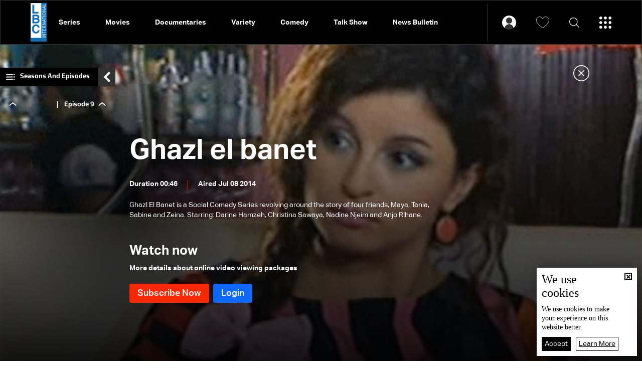

--- FILE ---
content_type: text/html; charset=utf-8
request_url: https://www.lbcgroup.tv/watch/17485/episode-9/en
body_size: 24398
content:
<!DOCTYPE html>

<html xmlns="http://www.w3.org/1999/xhtml" lang="en">
<head><meta charset="utf-8" /><meta http-equiv="Content-Type" content="text/html; charset=utf-8" /><title>
	Episode 9 - Ghazl el banet, Series
</title><meta name="description" content="Programs Ghazl el banet Ghazl El Banet is a Social Comedy Series revolving around the story of four friends, Maya, Tania, Sabine and Zeina. Starring: Darine Hamzeh, Christina Sawaya, Nadine Njeim and Anjo Rihane." /><meta name="keywords" content="programs ghazl el banet social comedy series revolving around story of four friends,  maya,  tania,  sabine zeina  starring  darine hamzeh,  christina sawaya,  nadine njeim anjo rihane " /><meta name="apple-mobile-web-app-capable" content="yes" /><meta name="apple-mobile-web-app-status-bar-style" content="black" /><meta name="format-detection" content="telephone=yes" /><meta name="viewport" content="width=device-width, initial-scale=1" /><meta name="robots" content="max-image-preview:large" /><meta property="fb:pages" content="125165427541688" />
<script type="application/ld+json">{"@context": "https://schema.org",
                            "@type": "VideoObject",
                            "name": "Episode 9",
                            "description": "Ghazl El Banet is a Social Comedy Series revolving around the story of four friends, Maya, Tania,...", 
                            "thumbnailUrl":["https://www.lbcgroup.tv/uploadImages/programsimages/PRGEB-17485-635404179925588968.jpg"],
                            "uploadDate": "2014-07-08T11:40:00+00:00",
                            "embedUrl": "https://embed.kwikmotion.com/embed/akPwQ8YaqIk9hVviLKnI1Q","publisher":
                              {
                                "name": "LBCI Lebanon",
                                "url": "https://www.lbcgroup.tv"
                              },"isAccessibleForFree": "false","mainEntityOfPage": "https://www.lbcgroup.tv/watch/17485/episode-9/en"}                              
                            </script> <script type="application/ld+json">
                                    {
                                  "@context": "https://schema.org",
                                  "@type": "Organization",
                                  "url": "https://www.lbcgroup.tv",
                                  "logo": "https://www.lbcgroup.tv/images/LBCI-Logo02.png"
                               }                              
                            </script><meta id="ctl00_fbImageNearPostPlaceInMeta_fbTitle" property="og:title" content="Episode 9 | Ghazl el banet, Series"></meta>
<meta id="ctl00_fbImageNearPostPlaceInMeta_fbDescription" property="og:description" content="Ghazl El Banet is a Social Comedy Series revolving around the story of four friends, Maya, Tania,..."></meta>
<meta property="og:image" content="https://www.lbcgroup.tv/uploadImages/ProgramsImages/PRGEB-17485-635404179925588968.jpg"/>
<meta id="ctl00_fbImageNearPostPlaceInMeta_imageAlt" property="og:image:alt" content="Episode 9 | Ghazl el banet, Series"></meta>
<meta property="og:site_name" content="LBCIV7">

<meta property="og:url" content="https://www.lbcgroup.tv/watch/17485/episode-9/en"/>
<meta property="og:type" content="Episode"/>

<meta property="fb:admins" content="730748664,100002441549169"/>
<meta property="fb:app_id" content="495608663938080" />
<meta property="fb:pages" content="119723014742773" />

<meta id="ctl00_fbImageNearPostPlaceInMeta_gplusTitle" itemprop="name" content="Episode 9 | Ghazl el banet, Series"></meta>
<meta id="ctl00_fbImageNearPostPlaceInMeta_gplusDescription" itemprop="description" content="Ghazl El Banet is a Social Comedy Series revolving around the story of four friends, Maya, Tania,..."></meta>
<meta itemprop="image" content="https://www.lbcgroup.tv/uploadImages/ProgramsImages/PRGEB-17485-635404179925588968.jpg" />

<script>
    var varMetanearappid;
    varMetanearappid = '495608663938080'; 
</script>

 
<meta name="twitter:card" content="summary_large_image">
<meta name="twitter:site" content="@lbcgroup">
<meta name="twitter:creator" content="@lbcgroup">
<meta name="twitter:title" content="Episode 9">
<meta name="twitter:description" content="Ghazl El Banet is a Social Comedy Series revolving around the story of four friends, Maya, Tania, Sabine and Zeina. Starring: Darine Hamzeh, Christina Sawaya, Nadine Njeim and Anjo Rihane.">
<meta name="twitter:image:src" content="https://www.lbcgroup.tv/uploadImages/ProgramsImages/PRGEB-17485-635404179925588968.jpg">
<meta name="twitter:image" content="https://www.lbcgroup.tv/uploadImages/ProgramsImages/PRGEB-17485-635404179925588968.jpg">

<!-- Global site tag (gtag.js) - Google Analytics -->




<!-- Google tag (gtag.js) -->
<script async src="https://www.googletagmanager.com/gtag/js?id=UA-25907912-1"></script>
<script>
    window.dataLayer = window.dataLayer || [];
    function gtag() { dataLayer.push(arguments); }
    gtag('js', new Date());

    gtag('config', 'UA-25907912-1');
</script>




<!-- Facebook Pixel Code -->

<!-- End Facebook Pixel Code -->
<link id="Mainstylecss" href="https://www.lbcgroup.tv/TheWall/style/CommonStyle/v1.0/v1.0-IpadSize768/MainStyle.min.css?302" rel="stylesheet" type="text/css" />
<link id="boostrapcss" href="https://www.lbcgroup.tv/TheWall/style/Bootstrap/v4.1.1/v4.1.1-OriginalSize/en/bootstrap.min.css?302" type="text/css" rel="stylesheet" />
<link id="stylecss" href="https://www.lbcgroup.tv/style/Style.min.css?302" rel="stylesheet" type="text/css" />
<link id="mastercss" href="https://www.lbcgroup.tv/style/en/Master.min.css?302" rel="stylesheet" type="text/css" />
<link href="https://www.lbcgroup.tv/TheWall/style/en/StaticStyle/v1.0/StaticStyle.min.css?302" rel="stylesheet" type="text/css" />
<link href="https://www.lbcgroup.tv/TheWall/style/ionicons/v4.1.2/ionicons.min.css?302" type="text/css" rel="stylesheet" />
<link id="stylecss" href="https://www.lbcgroup.tv/style/en/SharkTank.css?302" rel="stylesheet" type="text/css" />

<link rel="shortcut icon" href="/Favicon.ico" />


<script async='async' src='https://www.googletagservices.com/tag/js/gpt.js'></script>
<script>
var googletag = googletag || {};
googletag.cmd = googletag.cmd || [];
</script>




<link href='https://www.lbcgroup.tv/TheWall/Helpers/TempusDominus/v5.1.2/Style/DateTimePicker.min.css?302' type='text/css' rel='stylesheet' /><link href='https://www.lbcgroup.tv/TheWall/style/Swiper/v4.3.3/swiper.min.css?v=' rel='stylesheet' type='text/css' /><link href='https://www.lbcgroup.tv/TheWall/style/mCustomScrollbar/v2.1/CustomScrollbarOld.min.css?v=302' rel='stylesheet' type='text/css' /><script type='text/javascript'>
(function(w,d,s,l,i){w[l]=w[l]||[];w[l].push({'gtm.start':
new Date().getTime(),event:'gtm.js'});var f=d.getElementsByTagName(s)[0],
j=d.createElement(s),dl=l!='dataLayer'?'&l='+l:'';j.async=true;j.src=
'https://www.googletagmanager.com/gtm.js?id='+i+dl;f.parentNode.insertBefore(j,f);
})(window,document,'script','dataLayer','GTM-T8HDVFB');

</script><link href='https://www.lbcgroup.tv/uploadImages/GlobalScriptsAndCssFiles/en/GSC-F-8-638769540002765454.css?302' rel='stylesheet' type='text/css' />    <script type="application/ld+json">
    {
      "@context" : "https://schema.org",
      "@type" : "WebSite",
      "name" : "LBCI",
      "url" : "https://www.lbcgroup.tv/"
    }
  </script><script async src="//get.optad360.io/sf/d8ccc5d5-a57d-4a7a-865c-1cee4ddda857/plugin.min.js"></script><style type="text/css">body{ background-color: #FFFFFF; }</style><link rel="canonical" href="https://www.lbcgroup.tv/watch/17485/episode-9/en" /></head>

<body id="ctl00_WBody" class="MyMainBody BodyRemoveScroll" dir="ltr">
<form method="post" action="./en" id="aspnetForm">
<div class="aspNetHidden">
<input type="hidden" name="__EVENTTARGET" id="__EVENTTARGET" value="" />
<input type="hidden" name="__EVENTARGUMENT" id="__EVENTARGUMENT" value="" />
<input type="hidden" name="__VIEWSTATE" id="__VIEWSTATE" value="/[base64]/[base64]/[base64]/[base64]/[base64]/////[base64]/dj0zMDInPjwvc2NyaXB0PjxzY3JpcHQgdHlwZT0ndGV4dC9qYXZhc2NyaXB0JyBzcmM9J2h0dHBzOi8vd3d3LmxiY2dyb3VwLnR2L1RoZVdhbGwvSGVscGVycy9UZW1wdXNEb21pbnVzL3Y1LjEuMi9Kcy9EYXRlVGltZVBpY2tlci5taW4uanM/[base64]" />
</div>

<script type="text/javascript">
//<![CDATA[
var theForm = document.forms['aspnetForm'];
if (!theForm) {
    theForm = document.aspnetForm;
}
function __doPostBack(eventTarget, eventArgument) {
    if (!theForm.onsubmit || (theForm.onsubmit() != false)) {
        theForm.__EVENTTARGET.value = eventTarget;
        theForm.__EVENTARGUMENT.value = eventArgument;
        theForm.submit();
    }
}
//]]>
</script>


<script src="/WebResource.axd?d=Vx-qtyOKILUzJRsxmdtumx2NMwJ6wPsgKRopyQFhNHf9d_m-JcKeiuFW9Pd55L_kLLpaZ46-0bQLZlosxY6JJx8ikr-VoHYnMq7rUinOWwc1&amp;t=638628207619783110" type="text/javascript"></script>


<script src="/ScriptResource.axd?d=bEbvDCMOieTg1tfOSlhbDt2Zbi4ZjIlwas2bBo7vqRmpTKqdlR-HJ5nXJZo4GiwEF9tiQDF4Z6wSGzNwQ0IUmndxvKv9S5KWLGZZhov8f-ECUBfon-VE09Jgf1Gq19yLBrQZ7VeJut0mAMo-l-N8Edu9YdPAr5PfCPFfgEcNHAI1&amp;t=2a9d95e3" type="text/javascript"></script>
<script src="/ScriptResource.axd?d=YJiGZE5KQJ6M-sd4dS0Q3BDXCamLuH6cqHL6sg4RJgoUk-JW6V-A3HqG-kU69S1731F93MKidHAevIr7UEaRB6r0hzG3hFfclR4V7v0PwmEXSZLjDRfz43L02eAw7njgteHbCAGT0A2jSognwoG80mC5ZYzEvk9eUzAW0CsanU82CxpQUUVTdn72Rc1MpsGj0&amp;t=2a9d95e3" type="text/javascript"></script>
<script src="../../../webservices/Service.asmx/js" type="text/javascript"></script>




<input name="ctl00$DarkMode" type="checkbox" id="DarkMode" class="dark-mode-checkbox hideMe" checked="checked" />
<input name="ctl00$ThemeModeForced" type="hidden" id="ctl00_ThemeModeForced" class="dark-mode-forced" value="1" />
<script>
const checkbox = document.querySelector('.dark-mode-checkbox');
const themeModeForced = document.querySelector('.dark-mode-forced');
    const theme = localStorage.getItem('theme');

if (themeModeForced.value === "0") {
if (theme && theme === "light") {
checkbox.checked = false;
} else {
checkbox.checked = true;
}
}

checkbox.addEventListener('change', (event) => {
if (event.currentTarget.checked) {
localStorage.setItem("theme", "dark");
} else {
localStorage.setItem("theme", "light");
}
});
</script>
<div id="ctl00_AllContent" class="body-container">
<script type="text/javascript">
var sAppPath = "/";
var sPicPath = "https://www.lbcgroup.tv/uploadImages/";
var LanguageID = "2";
var fbLanguage = "en_US";
var sImageLangPath = "en";
var LanguageDirection = "left";
var LanguageDirectionInv = "right";
var IsArabic = "left";
var fbAppID = "495608663938080";
var fbScrt = "170741d256751cbeb41092179da949a9";
var captchKey = "6LeJLuIhAAAAAN4kXU2m7Rp5Zz9lQlFUld2eQzze";
var sWebsiteDname = "https://www.lbcgroup.tv";
var thewallJsURL = "https://www.lbcgroup.tv/TheWall";
var jsVersion = "302";
</script>
<iframe src="https://www.googletagmanager.com/ns.html?id=GTM-T8HDVFB"
height="0" width="0" style="display:none;visibility:hidden"></iframe>
<script src="https://www.lbcgroup.tv/TheWall/js/JqueryMain/v2.2.3/jquery-2.2.3.min.js?v=302" type="text/javascript"></script>
<script src="https://www.lbcgroup.tv/TheWall/js/JqueryMain/v2.2.3/jquery-migrate-1.3.0.min.js?v=302" type="text/javascript"></script>
<input type="hidden" class="HiddenHandlerURL" value="/Handler/Sharrre.ashx" />
<input type="hidden" class="sAppPath" value="/" />
<input type="hidden" value="https://www.lbcgroup.tv/watch/17485/episode-9/en" class="HiddenPageURL" />


<input type="hidden" value="1" class="AutoLoadMoreOnMobile" />
<input type="hidden" value="1" class="AutoLoadMoreOnTable" />
<input type="hidden" value="3" class="HiddenAutoLoadMoreTimes" />

<input type="hidden" value="@LbciLebanon" class="HiddenTwitterSite" />

<script type="text/javascript">
//<![CDATA[
Sys.WebForms.PageRequestManager._initialize('ctl00$ScriptManager1', 'aspnetForm', [], [], [], 90, 'ctl00');
//]]>
</script>


<div class="NormalDivContainer u-opacity1 u-relative">
<div class="ToastStyle toastStyleWithTheme Grad-007E6F-000000" onclick="CloseToast();">

<div style="height: 25px;"></div>
<div class="ToastContent">
</div>
<div style="height: 25px;"></div>
</div>
<div class="MenuOpenedOverlayScreen u-hide"></div>
<div id="ctl00_MainMenu" class="u-relative TheMainMEnu">
<header id="ctl00_VOD_MasterMenu_HeaderContainerVod" class="row m-0 header-container-vod">
    


    <div id="ctl00_VOD_MasterMenu_HeaderContainerVodBottom" class="header-container-vod-bottom AnimateMeFast menu-vod-container d-xl-show d-lg-hide d-md-hide d-sm-hide d-xs-hide header-bottom-container-vod-fixed ">
        <div class="header-body-vod-bottom MyMainDiv1920 d-flex align-items-center">
            <div class="flex-grow-1 d-flex align-items-center header-nav-item-vod-bottom-container">
                <a href='/shows/en' class="header-container-vod-bottom-logo u-hover80 mr-4">
                    <img src='https://www.lbcgroup.tv/images/LBCI-Logo02.png' alt="lbci" class="logo-lbci-vod-width" />
                </a>
                
                        <div class='header-nav-item-vod-bottom text-title-8 main_cat main_cat0'>
                            <a href='/shows/2/series/en' class="item-footer-link d-inline-block">
                                Series</a>
                        </div>
                    
                        <div class='header-nav-item-vod-bottom text-title-8 main_cat main_cat1'>
                            <a href='/shows/53/movies/en' class="item-footer-link d-inline-block">
                                Movies</a>
                        </div>
                    
                        <div class='header-nav-item-vod-bottom text-title-8 main_cat main_cat2'>
                            <a href='/shows/59/documentaries/en' class="item-footer-link d-inline-block">
                                Documentaries</a>
                        </div>
                    
                        <div class='header-nav-item-vod-bottom text-title-8 main_cat main_cat3'>
                            <a href='/shows/7/variety/en' class="item-footer-link d-inline-block">
                                Variety</a>
                        </div>
                    
                        <div class='header-nav-item-vod-bottom text-title-8 main_cat main_cat4'>
                            <a href='/shows/5/comedy/en' class="item-footer-link d-inline-block">
                                Comedy</a>
                        </div>
                    
                        <div class='header-nav-item-vod-bottom text-title-8 main_cat main_cat5'>
                            <a href='/shows/4/talk-show/en' class="item-footer-link d-inline-block">
                                Talk Show</a>
                        </div>
                    
                        <div class='header-nav-item-vod-bottom text-title-8 main_cat main_cat6'>
                            <a href='/news-bulletin/40/news-bulletin/en' class="item-footer-link d-inline-block">
                                News Bulletin</a>
                        </div>
                    
                <div class="header-nav-item-vod-bottom header-vod-loadmore-container c-pointer position-relative">
                    <i class="icon ion-md-add header-plus-vod-bottom"></i>
                    <div class="header-submenu-spacing"></div>
                    <div class="header-submenu-vod-container">
                        <div class="row m-0">
                            
                                    <a href='/shows/2/series/en' class='col-xs-3 col-3 header-submenu-vod-item text-title-8 AnimateMe more_cat more_cat0'>Series</a>
                                
                                    <a href='/shows/53/movies/en' class='col-xs-3 col-3 header-submenu-vod-item text-title-8 AnimateMe more_cat more_cat1'>Movies</a>
                                
                                    <a href='/shows/59/documentaries/en' class='col-xs-3 col-3 header-submenu-vod-item text-title-8 AnimateMe more_cat more_cat2'>Documentaries</a>
                                
                                    <a href='/shows/7/variety/en' class='col-xs-3 col-3 header-submenu-vod-item text-title-8 AnimateMe more_cat more_cat3'>Variety</a>
                                
                                    <a href='/shows/5/comedy/en' class='col-xs-3 col-3 header-submenu-vod-item text-title-8 AnimateMe more_cat more_cat4'>Comedy</a>
                                
                                    <a href='/shows/4/talk-show/en' class='col-xs-3 col-3 header-submenu-vod-item text-title-8 AnimateMe more_cat more_cat5'>Talk Show</a>
                                
                                    <a href='/news-bulletin/40/news-bulletin/en' class='col-xs-3 col-3 header-submenu-vod-item text-title-8 AnimateMe more_cat more_cat6'>News Bulletin</a>
                                
                        </div>
                    </div>
                </div>
            </div>
            <div class="header-item-vod-header-vodbottom-icon-container">
                <div id="ctl00_VOD_MasterMenu_headericonloggedin" class="header-item-vod-icon-bottom-loggedIn position-relative" onclick="$(&#39;.btn_login&#39;).trigger(&#39;click&#39;);">
                    <img src='https://www.lbcgroup.tv/images/Header/username_icon.svg' class="header-item-vod-icon-bottom c-pointer" alt="menu" width="28" />
                    <div class="header-submenu-spacing"></div>
                    
                </div>


                <a href='/favorites/en' class="header-item-vod-icon-bottom c-pointer">
                    <img src='https://www.lbcgroup.tv/images/Header/like_icon.svg' alt="menu" width="26" />
                </a>
                <img src='https://www.lbcgroup.tv/images/Header/search_icon.svg' class="header-item-vod-icon-bottom searchautocomplete_opener c-pointer" alt="menu" width="20" />
                <img src='https://www.lbcgroup.tv/images/Header/burgermenuicon.svg' class="header-item-vod-icon-bottom c-pointer burger-menu-btn-vod burger-menu-btn-vod-icon" alt="menu" width="24" />
            </div>
        </div>
    </div>

</header>



<nav class="row m-0 actionbar-container menu-vod-container d-xl-hide">
    <div class="d-flex justify-content-evenly align-items-center w-100">
        <div class="actionbar-nav-item">
            <div class="actionbar-nav-item text-title-7 c-pointer">
                <a href='/' class="d-inline-block align-middle">
                    <img src="https://www.lbcgroup.tv/images/Header/home_icon.svg" alt="home" class="actionbar-nav-item-icon m-auto" width="17" />
                    Home
                </a>
            </div>
        </div>
        
        <div class="actionbar-pipe"></div>
        <div class="actionbar-nav-item text-title-7">
            <a href="/news/en">
                <img src="https://www.lbcgroup.tv/images/Header/globe_icon.svg" alt="News" class="actionbar-nav-item-icon" width="17" />
                News
            </a>
        </div>
        <div class="actionbar-pipe"></div>
        <div class="actionbar-nav-item text-title-7 header-nav-item-live">
            <div class="actionbar-nav-item-disk"></div>
            <img src="https://www.lbcgroup.tv/images/Header/liveicon.svg" alt="Shows" class="actionbar-nav-item-icon push-up" width="13" />
            <div class="position-relative">Live</div>
            

<div class="header-submenu-spacing"></div>
<div class="header-nav-item-live-container ">

    <div class="d-flex flex-column">
        <div class="audio-container d-flex align-items-center">
            <div class="d-inline-block align-middle live-content-title">
                <a href="/live-watch/LBCI/video/en" id="ctl00_VOD_MasterMenu_LiveActiveChannels1_lnkVideo" class="u-hover80">
                    Video
                </a>
            </div>
            
                    <a href="/live-watch/LBCI/video/en" id="ctl00_VOD_MasterMenu_LiveActiveChannels1_rptVideo_ctl00_videoChannel" class="audio-items d-inline-block align-middle u-hover80 mr-2 p-0">
                        <img src='https://www.lbcgroup.tv/uploadImages/ProgramsImages/Channels-L-1-638617466395795752.png' alt='LBCI' />
                    </a>
                
                    <a href="/live-watch/LB2/video/en" id="ctl00_VOD_MasterMenu_LiveActiveChannels1_rptVideo_ctl01_videoChannel" class="audio-items d-inline-block align-middle u-hover80 mr-2 p-0">
                        <img src='https://www.lbcgroup.tv/uploadImages/ProgramsImages/Channels-L-9-636096172520776182.png' alt='LB2' />
                    </a>
                
        </div>

        <div class="audio-seperator"></div>

        <div class="video-container d-flex align-items-center">
            <div class="d-inline-block align-middle live-content-title">
                <a href="/live-watch/LBCI/audio/en" id="ctl00_VOD_MasterMenu_LiveActiveChannels1_lnkAudio" class="u-hover80">
                    Audio
                </a>
            </div>
            
                    <a href="/live-watch/LBCI/audio/en" id="ctl00_VOD_MasterMenu_LiveActiveChannels1_rptAudio_ctl00_audioChannel" class="video-items d-inline-block align-middle u-hover80 mr-2 p-0">
                        <img src='https://www.lbcgroup.tv/uploadImages/ProgramsImages/Channels-L-1-638617466395795752.png' alt='LBCI' />
                    </a>
                
                    <a href="/live-watch/LB2/audio/en" id="ctl00_VOD_MasterMenu_LiveActiveChannels1_rptAudio_ctl01_audioChannel" class="video-items d-inline-block align-middle u-hover80 mr-2 p-0">
                        <img src='https://www.lbcgroup.tv/uploadImages/ProgramsImages/Channels-L-9-636096172520776182.png' alt='LB2' />
                    </a>
                
        </div>
    </div>
</div>

        </div>
        <div class="actionbar-pipe"></div>
        <div class="actionbar-nav-item notification-bottom text-title-7 position-relative">
            <a href='/favorites/en' class="actionbar-nav-item-icon c-pointer">
                <img src="https://www.lbcgroup.tv/images/Header/like_icon.svg" alt="Shows" class="ShowNotifications" />
            </a>
            Favorites
        </div>
        <div class="actionbar-pipe"></div>
        <div class="actionbar-nav-item text-title-7 c-pointer" onclick="$('.burger-menu-btn-vod').click();">
            <img src="https://www.lbcgroup.tv/images/Header/burgermenuicon.svg" alt="Shows" class="actionbar-nav-item-icon burger-menu-btn-vod-icon" width="22" />
        </div>
    </div>
</nav>


<div class="burger-menu-vod-container">
    <div class="burger-menu-account d-flex align-items-center">
        <div id="ctl00_VOD_MasterMenu_NoLoggedIn" class="d-flex align-items-center">
            <div class="menu-user">
                <img src='https://www.lbcgroup.tv/images/User.svg' alt='Login' />
            </div>

            <div class="text-title-3">
                <input type="submit" name="ctl00$VOD_MasterMenu$mastermenu_login" value="Login" id="ctl00_VOD_MasterMenu_mastermenu_login" class="btn_menu_login btn_login item-footer-link d-inline-block" />
                
            </div>
            <div class="menu-sep"></div>
            <div class="text-title-3">
                <input type="submit" name="ctl00$VOD_MasterMenu$mastermenu_register" value="Create Account" id="ctl00_VOD_MasterMenu_mastermenu_register" class="btn_menu_login item-footer-link d-inline-block" />
                
            </div>
        </div>

        
    </div>
    <input type="button" name="ctl00$VOD_MasterMenu$btnLogout" value="Logout" onclick="javascript:__doPostBack(&#39;ctl00$VOD_MasterMenu$btnLogout&#39;,&#39;&#39;)" id="ctl00_VOD_MasterMenu_btnLogout" class="btnLogout d-none" />
    
    <div class="burger-menu-category-listing">

        <div class="burger-menu-overlay-mobile"></div>

        
        <div class="burger-menu-search">
            <div class="burger-menu-search-icon text-title-2 d-flex align-items-center searchautocomplete_opener c-pointer">
                <img src='https://www.lbcgroup.tv/images/Header/search_icon.svg' alt="search" />
                <div class="padding-l-xs-10">Search</div>
            </div>
            <div class="d-flex align-items-center h-100">
                

<div class="LanguageMainContainer u-table">

<a id="ctl00_VOD_MasterMenu_MasterLanguages_rptLanguage_ctl00_btnLAng" class="LangStyleen u-animateMe language-nav-item text-title-8 " href="javascript:__doPostBack(&#39;ctl00$VOD_MasterMenu$MasterLanguages$rptLanguage$ctl00$btnLAng&#39;,&#39;&#39;)">العربية</a>







</div>

            </div>
        </div>

        
        <div class="burger-menu-vod-cat-listing-container scroll-container padding-b-xs-50">
            
                    <a href='/shows/2/series/en' class="burger-menu-vod-cat-item text-title-8 AnimateMe">
                        Series
                    </a>
                
                    <a href='/shows/53/movies/en' class="burger-menu-vod-cat-item text-title-8 AnimateMe">
                        Movies
                    </a>
                
                    <a href='/shows/59/documentaries/en' class="burger-menu-vod-cat-item text-title-8 AnimateMe">
                        Documentaries
                    </a>
                
                    <a href='/shows/7/variety/en' class="burger-menu-vod-cat-item text-title-8 AnimateMe">
                        Variety
                    </a>
                
                    <a href='/shows/5/comedy/en' class="burger-menu-vod-cat-item text-title-8 AnimateMe">
                        Comedy
                    </a>
                
                    <a href='/shows/4/talk-show/en' class="burger-menu-vod-cat-item text-title-8 AnimateMe">
                        Talk Show
                    </a>
                
                    <a href='/news-bulletin/40/news-bulletin/en' class="burger-menu-vod-cat-item text-title-8 AnimateMe">
                        News Bulletin
                    </a>
                
        </div>

        <div class="burger-menu-footer">
            <div class="burger-menu-footer-item text-title-8 header-nav-item-live">
                <img src='https://www.lbcgroup.tv/images/Header/liveicon.svg' alt="Live" class="header-nav-item-icon" width="10">
                Live
                

<div class="header-submenu-spacing"></div>
<div class="header-nav-item-live-container bgmenu">

    <div class="d-flex flex-column">
        <div class="audio-container d-flex align-items-center">
            <div class="d-inline-block align-middle live-content-title">
                <a href="/live-watch/LBCI/video/en" id="ctl00_VOD_MasterMenu_LiveActiveChannels2_lnkVideo" class="u-hover80">
                    Video
                </a>
            </div>
            
                    <a href="/live-watch/LBCI/video/en" id="ctl00_VOD_MasterMenu_LiveActiveChannels2_rptVideo_ctl00_videoChannel" class="audio-items d-inline-block align-middle u-hover80 mr-2 p-0">
                        <img src='https://www.lbcgroup.tv/uploadImages/ProgramsImages/Channels-L-1-638617466395795752.png' alt='LBCI' />
                    </a>
                
                    <a href="/live-watch/LB2/video/en" id="ctl00_VOD_MasterMenu_LiveActiveChannels2_rptVideo_ctl01_videoChannel" class="audio-items d-inline-block align-middle u-hover80 mr-2 p-0">
                        <img src='https://www.lbcgroup.tv/uploadImages/ProgramsImages/Channels-L-9-636096172520776182.png' alt='LB2' />
                    </a>
                
        </div>

        <div class="audio-seperator"></div>

        <div class="video-container d-flex align-items-center">
            <div class="d-inline-block align-middle live-content-title">
                <a href="/live-watch/LBCI/audio/en" id="ctl00_VOD_MasterMenu_LiveActiveChannels2_lnkAudio" class="u-hover80">
                    Audio
                </a>
            </div>
            
                    <a href="/live-watch/LBCI/audio/en" id="ctl00_VOD_MasterMenu_LiveActiveChannels2_rptAudio_ctl00_audioChannel" class="video-items d-inline-block align-middle u-hover80 mr-2 p-0">
                        <img src='https://www.lbcgroup.tv/uploadImages/ProgramsImages/Channels-L-1-638617466395795752.png' alt='LBCI' />
                    </a>
                
                    <a href="/live-watch/LB2/audio/en" id="ctl00_VOD_MasterMenu_LiveActiveChannels2_rptAudio_ctl01_audioChannel" class="video-items d-inline-block align-middle u-hover80 mr-2 p-0">
                        <img src='https://www.lbcgroup.tv/uploadImages/ProgramsImages/Channels-L-9-636096172520776182.png' alt='LB2' />
                    </a>
                
        </div>
    </div>
</div>

            </div>
            <div class="burger-menu-footer-item text-title-8">
                <a href="/news/en" class="d-flex align-items-center">
                    <img src='https://www.lbcgroup.tv/images/Header/globe_icon.svg' alt="Schedule" class="header-nav-item-icon" width="20" />
                    News
                </a>
            </div>
        </div>
    </div>
</div>



<div class="vodsearchautocomplete searchautocomplete">
    <div class="MyMainDiv1230 h-100">
        <div class="d-flex flex-column h-100">
            <div class="searchautocomplete_close c-pointer">
                <img src="https://www.lbcgroup.tv/images/close-w.png" alt="LBCI" />
            </div>

            <div class="searchautocomplete_search_container">
                <i class="searchautocomplete_search_icon icon ion-ios-search"></i>
                <input name="ctl00$VOD_MasterMenu$VODSearchAutoComplete$txtSearchAutoComplete" type="text" id="ctl00_VOD_MasterMenu_VODSearchAutoComplete_txtSearchAutoComplete" class="searchautocomplete_search_input forms-text-input" autocomplete="off" placeholder="Search in the website" />

                <span class="advanced_search text-title-23">Advanced Search</span>

                <i class="searchautocomplete_arrow_icon icon ion-ios-arrow-back"></i>
                <img class="searchautocomplete_search_preloader" src="https://www.lbcgroup.tv/images/preloader.svg" alt="LBCI" />
                <input type="submit" name="ctl00$VOD_MasterMenu$VODSearchAutoComplete$btnSearch" value="" id="btnSearch" class="d-none btnSearch" />


                <div class="advanced_search_container padding-t-xs-40">
                    <div class="w-100 d-flex flex-md-row flex-column align-items-center justify-content-between">
                        <div class="custom-dropdown position-relative">
                            <select name="ctl00$VOD_MasterMenu$VODSearchAutoComplete$cmbCategory" id="ctl00_VOD_MasterMenu_VODSearchAutoComplete_cmbCategory" class="text-title-23 cmbCategory">
	<option value="0">Category</option>
	<option value="2">Series</option>
	<option value="53">Movies</option>
	<option value="59">Documentaries</option>
	<option value="7">Variety</option>
	<option value="5">Comedy</option>
	<option value="4">Talk Show</option>
	<option value="40">News Bulletin</option>

</select>
                        </div>

                        <div class="pr-2"></div>
                        <div class="custom-dropdown position-relative">
                            <select name="ctl00$VOD_MasterMenu$VODSearchAutoComplete$cmbGenre" id="ctl00_VOD_MasterMenu_VODSearchAutoComplete_cmbGenre" class="text-title-23 cmbGenre">
	<option value="0">Content Type</option>
	<option value="1">Action</option>
	<option value="17">Adventure</option>
	<option value="18">Animation</option>
	<option value="19">Anthology</option>
	<option value="9">Biography</option>
	<option value="5">Comedy</option>
	<option value="36">Cooking</option>
	<option value="10">Crime</option>
	<option value="20">Documentary</option>
	<option value="2">Drama</option>
	<option value="33">Educational</option>
	<option value="35">Entertaining</option>
	<option value="29">Epic </option>
	<option value="8">Family</option>
	<option value="3">Fantasy</option>
	<option value="32">General Knowledge</option>
	<option value="25">History</option>
	<option value="7">Horror</option>
	<option value="11">Kids</option>
	<option value="27">Movie</option>
	<option value="24">Musical</option>
	<option value="22">Mystery</option>
	<option value="30">News</option>
	<option value="12">Political</option>
	<option value="6">Romance</option>
	<option value="21">Science Fiction</option>
	<option value="34">Social</option>
	<option value="15">Sports</option>
	<option value="28">Spy </option>
	<option value="14">Suspense</option>
	<option value="31">Talk Show</option>
	<option value="23">War</option>
	<option value="26">Western</option>

</select>
                        </div>
                        <div class="pr-2"></div>
                        <div class="d-flex align-items-center date_inputs">
                            <span class="pr-2">from</span>
                            <input name="ctl00$VOD_MasterMenu$VODSearchAutoComplete$searchautocomplete_datetimepicker_from" type="text" id="searchautocomplete_datetimepicker_from" class="forms-text-input search_from datetimepicker-input" data-toggle="datetimepicker" data-target="#searchautocomplete_datetimepicker_from" />
                            <div class="mr-3 ml-3 date_sep"></div>
                            <span class="pr-2">to</span>
                            <input name="ctl00$VOD_MasterMenu$VODSearchAutoComplete$searchautocomplete_datetimepicker_to" type="text" id="searchautocomplete_datetimepicker_to" class="forms-text-input search_to datetimepicker-input" data-toggle="datetimepicker" data-target="#searchautocomplete_datetimepicker_to" />
                            <img class="ml-2" src="https://www.lbcgroup.tv/images/date_calendar.png" alt="calendar" width="24" />
                        </div>
                        <div class="pr-2"></div>
                        <div class="advanced_search_btn btn-subscribe-vod text-center text-title-6 c-pointer">
                            Search
                        </div>
                    </div>
                </div>

            </div>



            <div class="LoadArticlesResult LoadArticlesResult">
                <div class="searchautocomplete_Scroller scrollbar-macosx">
                    <div class="MyDataLoadArticles">
                        <div class="results_content dark-mode">
                        </div>
                    </div>
                    <div class="SearchAutocomplete_Blur"></div>
                </div>
            </div>
        </div>
    </div>
</div>



</div>
<div id="ctl00_DivHeightBeforeContent" class="HeightBeforeContent"></div>
<div id="ctl00_minHeightContainer" class="minHeightContainer">

<div id="divPageContainerFirstStartHere" class="VideoDetailsPageStart"><div class="row MyMainDiv1430 u-margin0">
	<div class="col-xl-12 col-lg-12 col-md-12 col-sm-12 col-12 padding-t-xl-70 padding-t-xs-20 floatL u-padding0" data-classes="padding-t-xl-70 padding-t-xs-20">
	</div>
</div>
<div class="row row-remove-from__loadmore MyMainDivFullWidth u-margin0">
	<div class="col-xl-12 col-lg-12 col-md-12 col-sm-12 col-12 floatL u-padding0">
		<div id="ctl00_MainContent_VODplayer3_DivMainControl" class="u-table video_player video_player_opened u-width100">
    

    <span id="ctl00_MainContent_VODplayer3_lblThumbnailurl" style="display: none;">/uploadImages/ProgramsImages/PRGEB-17485-635404179925588968.jpg</span>

    <input name="ctl00$MainContent$VODplayer3$HiddenPlayerWidth" type="hidden" id="ctl00_MainContent_VODplayer3_HiddenPlayerWidth" class="PlayerWidth" />
    <input name="ctl00$MainContent$VODplayer3$HiddenPlayerHeight" type="hidden" id="ctl00_MainContent_VODplayer3_HiddenPlayerHeight" class="PlayerHeight" />

    
    <div id="ctl00_MainContent_VODplayer3_VideoPlayer" class="VideoPlayer position-relative">

        <div class="VideoPlayerContainer u-relative">

            
            <div id="ctl00_MainContent_VODplayer3_SoftimpactPlayerBootstrap_SubscriptionNeeded" class="SubscriptionNeeded CoverImage" style="background-image:url(/uploadImages/ProgramsImages/PRGEB-17485-635404179925588968.jpg);">
    <img src="https://www.lbcgroup.tv/uploadImages/ProgramsImages/PRGEB-17485-635404179925588968.jpg" id="ctl00_MainContent_VODplayer3_SoftimpactPlayerBootstrap_posterImg" class="w-100 posterImg" alt="LBCI" style="display:none;" />
    <div class="subscription-needed__overlay" style="position: absolute; width: 100%; height: 100%; top: 0; left: 0; background: transparent linear-gradient(180deg, #00000000 0%, #000000 100%) 0% 0% no-repeat padding-box;">
        <div class="subscription-needed__overlay_inner"></div>
        <div class="row m-0 MyMainDiv1470 h-100">
            <div class="d-flex flex-column w-100 h-100 justify-content-center padding-r-xs-15 padding-l-xs-15 subscription-needed_inner">
                
                <div id="ctl00_MainContent_VODplayer3_SoftimpactPlayerBootstrap_episodeDetails" class="padding-b-xs-30">
                    


<div class="text-title-29 padding-b-xs-10">
    <a href='javascript:void(0);' class="slide-presentation-item-title u-hover80">
      <h1 class='u-inheritStyle'>
        Ghazl el banet
        </h1>
    </a>
</div>
<div class="d-flex flex-wrap align-items-center padding-b-xs-15">
    <div class="d-flex flex-wrap align-items-center slide-presentation-infos">
        
        
        <div id="ctl00_MainContent_VODplayer3_SoftimpactPlayerBootstrap_VOD_SlidePresentationItem_EpisodeDurationContainer" class="text-title-8 slide-presentation-item-duration pres-seperator">Duration 00:46</div>
        
        <div id="ctl00_MainContent_VODplayer3_SoftimpactPlayerBootstrap_VOD_SlidePresentationItem_EpisodeDateTimeContainer" class="text-title-8 slide-presentation-item-date pres-seperator">Aired Jul 08 2014</div>
        
        <a href="javascript:void(0);" id="ctl00_MainContent_VODplayer3_SoftimpactPlayerBootstrap_VOD_SlidePresentationItem_PreviousEpisodes" class="slide-presentation-item-previous pres-seperator d-flex align-items-center u-hover80">
            <div class="text-title-8 ">Previous Episodes</div>
            <div class="icon ion-md-arrow-dropleft padding-l-xs-10"></div>
        </a>
        
    </div>

</div>
<div class="text-title-3 padding-b-xs-15">
    <div class="slide-presentation-item-desc ">
        Ghazl El Banet is a Social Comedy Series revolving around the story of four friends, Maya, Tania, Sabine and Zeina. Starring: Darine Hamzeh, Christina Sawaya, Nadine Njeim and Anjo Rihane.
    </div>
</div>



                </div>

                <div class="text-title-17 color__light-color-white padding-b-xs-5 SubscriptionNeededTitle">
                    Watch now
                </div>
                <div class="text-title-10 color__light-color-white padding-b-sm-20 padding-b-xs-10 SubscriptionNeededDesc">
                    More details about online video viewing packages
                </div>
                <div class="d-flex SubscriptionNeeded_actions">
                    <input type="submit" name="ctl00$MainContent$VODplayer3$SoftimpactPlayerBootstrap$btnSubscribe" value="Subscribe Now" id="ctl00_MainContent_VODplayer3_SoftimpactPlayerBootstrap_btnSubscribe" class="btn-normal red min-w-auto pt-2 pb-2 pr-3 pl-3" />
                    <input type="submit" name="ctl00$MainContent$VODplayer3$SoftimpactPlayerBootstrap$btnLogin" value="Login" id="ctl00_MainContent_VODplayer3_SoftimpactPlayerBootstrap_btnLogin" class="btn-normal blue min-w-auto ml-2 pt-2 pb-2 pr-3 pl-3" />
                </div>
            </div>
        </div>
    </div>
</div>




<input name="ctl00$MainContent$VODplayer3$SoftimpactPlayerBootstrap$hiddenhidevideoonscroll" type="hidden" id="ctl00_MainContent_VODplayer3_SoftimpactPlayerBootstrap_hiddenhidevideoonscroll" class="hiddenhidevideoonscroll" value="1" />
<input name="ctl00$MainContent$VODplayer3$SoftimpactPlayerBootstrap$hiddenLoggedInEmail" type="hidden" id="ctl00_MainContent_VODplayer3_SoftimpactPlayerBootstrap_hiddenLoggedInEmail" class="hiddenhidevideoonscroll" value="0" />
<input name="ctl00$MainContent$VODplayer3$SoftimpactPlayerBootstrap$hiddenSIPlayerRecID" type="hidden" id="ctl00_MainContent_VODplayer3_SoftimpactPlayerBootstrap_hiddenSIPlayerRecID" class="hiddenSIPlayerRecID" value="17485" />
<input name="ctl00$MainContent$VODplayer3$SoftimpactPlayerBootstrap$hiddenType" type="hidden" id="ctl00_MainContent_VODplayer3_SoftimpactPlayerBootstrap_hiddenType" class="hiddenType" />


            
        </div>

        
        
    </div>
    

    

    
    

    
    <div class="video_player_overlay_right video_player_overlay_right_full AnimateMe"></div>

    
    <div class="video_play_button video_play_button_faded">
        <img class="video_play_button_trigger" src="//images/play_video.png" alternatetext="Play" width="164" />
    </div>
    <div class="video_play_button video_pause_button_faded">
        <img class="video_play_button_trigger" src="//images/pause.png" alternatetext="Pause" width="164" />
    </div>

    
    <div id="ctl00_MainContent_VODplayer3_video_player_chapter_container" class="video_player_chapter_container AnimateMe">
        <div id="ctl00_MainContent_VODplayer3_video_player_chapter_toggler" class="video_player_chapter_toggler c-pointer d-flex align-items-center">
            <div class="video_player_chapter_title w-100 d-flex align-items-center justify-content-start">
                <div class="video_player_chapter_list">
                    <img class="m-auto" src='https://www.lbcgroup.tv/images/list.png' width="21" />
                </div>
                <div class="video_player_chapter_title_text AnimateMe h-100 text-title-23 padding-t-xs-5">
                    <span id="ctl00_MainContent_VODplayer3_lblHeaderChapter">Seasons And Episodes</span>
                </div>
            </div>

            <div class="video_player_chapter_arrow d-flex align-items-center">
                <img class="m-auto AnimateMe" src='https://www.lbcgroup.tv/images/arrow_right_chapter.png' width="21" />
            </div>
        </div>
        
        <div class="d-flex episode_season_selection justify-content-between align-items-center padding-l-xs-10 padding-r-xs-10">
            <div class="position-relative">
                <div class="d-flex align-items-center c-pointer episode_season_selection_inner" data-ddltype="season">
                    
                    <span id="ctl00_MainContent_VODplayer3_lblEpisodeSeason" class="episode_season_name Ellipsis-1"></span>
                    <img src="https://www.lbcgroup.tv/images/episode_season_arrow.png" alt="LBCI" width="21" />
                </div>

            </div>
            <div class="padding-r-xs-10 padding-l-xs-10">|</div>

            <div class="position-relative">
                <div class="d-flex align-items-center c-pointer episode_season_selection_inner" data-ddltype="episode">
                    <span id="ctl00_MainContent_VODplayer3_lblEpisodeTitle" class="episode_season_name Ellipsis-1">Episode 9</span>
                    <img src="https://www.lbcgroup.tv/images/episode_season_arrow.png" alt="LBCI" width="21" />
                </div>
                <div class="preloader_container">
                    
                    <div class="loading-page h-100">
                        <div class="loading-spinner"></div>
                    </div>
                </div>
            </div>

            
            <div class="video_player_custom_ddl" data-type="season">
                <div class="season_data">
                    
                            <div class="episode_season_item Ellipsis-lg-1 u-hover80 c-pointer" onclick='GetEpisodesFromSeason(0, 502, 2);'>
                                All
                            </div>
                        
                </div>
            </div>

            
            <div class="video_player_custom_ddl" data-type="episode">
                <div class="episode_data">
                    
                            <a class="episode_season_item u-hover80 Ellipsis-lg-1" href='/watch/17845/episode-26/en'>
                                Episode 26
                            </a>
                        
                            <div class="w-100 episode_season_item_sep"></div>
                        
                            <a class="episode_season_item u-hover80 Ellipsis-lg-1" href='/watch/17831/episode-25/en'>
                                Episode 25
                            </a>
                        
                            <div class="w-100 episode_season_item_sep"></div>
                        
                            <a class="episode_season_item u-hover80 Ellipsis-lg-1" href='/watch/17801/episode-24/en'>
                                Episode 24
                            </a>
                        
                            <div class="w-100 episode_season_item_sep"></div>
                        
                            <a class="episode_season_item u-hover80 Ellipsis-lg-1" href='/watch/17787/episode-23-part-2/en'>
                                Episode 23 Part 2
                            </a>
                        
                            <div class="w-100 episode_season_item_sep"></div>
                        
                            <a class="episode_season_item u-hover80 Ellipsis-lg-1" href='/watch/17760/episode-23-part-1/en'>
                                Episode 23 Part 1
                            </a>
                        
                            <div class="w-100 episode_season_item_sep"></div>
                        
                            <a class="episode_season_item u-hover80 Ellipsis-lg-1" href='/watch/17752/episode-22/en'>
                                Episode 22
                            </a>
                        
                            <div class="w-100 episode_season_item_sep"></div>
                        
                            <a class="episode_season_item u-hover80 Ellipsis-lg-1" href='/watch/17724/episode-21/en'>
                                Episode 21
                            </a>
                        
                            <div class="w-100 episode_season_item_sep"></div>
                        
                            <a class="episode_season_item u-hover80 Ellipsis-lg-1" href='/watch/17709/episode-20/en'>
                                Episode 20
                            </a>
                        
                            <div class="w-100 episode_season_item_sep"></div>
                        
                            <a class="episode_season_item u-hover80 Ellipsis-lg-1" href='/watch/17693/episode-19/en'>
                                Episode 19
                            </a>
                        
                            <div class="w-100 episode_season_item_sep"></div>
                        
                            <a class="episode_season_item u-hover80 Ellipsis-lg-1" href='/watch/17673/episode-18/en'>
                                Episode 18
                            </a>
                        
                            <div class="w-100 episode_season_item_sep"></div>
                        
                            <a class="episode_season_item u-hover80 Ellipsis-lg-1" href='/watch/17664/episode-17-part-2/en'>
                                Episode 17 part 2
                            </a>
                        
                            <div class="w-100 episode_season_item_sep"></div>
                        
                            <a class="episode_season_item u-hover80 Ellipsis-lg-1" href='/watch/17641/episode-17-part-1/en'>
                                Episode 17 Part 1
                            </a>
                        
                            <div class="w-100 episode_season_item_sep"></div>
                        
                            <a class="episode_season_item u-hover80 Ellipsis-lg-1" href='/watch/17631/episode-16/en'>
                                Episode 16
                            </a>
                        
                            <div class="w-100 episode_season_item_sep"></div>
                        
                            <a class="episode_season_item u-hover80 Ellipsis-lg-1" href='/watch/17613/episode-15/en'>
                                Episode 15
                            </a>
                        
                            <div class="w-100 episode_season_item_sep"></div>
                        
                            <a class="episode_season_item u-hover80 Ellipsis-lg-1" href='/watch/17583/episode-14/en'>
                                Episode 14
                            </a>
                        
                            <div class="w-100 episode_season_item_sep"></div>
                        
                            <a class="episode_season_item u-hover80 Ellipsis-lg-1" href='/watch/17571/episode-13/en'>
                                Episode 13
                            </a>
                        
                            <div class="w-100 episode_season_item_sep"></div>
                        
                            <a class="episode_season_item u-hover80 Ellipsis-lg-1" href='/watch/17555/episode-12/en'>
                                Episode 12
                            </a>
                        
                            <div class="w-100 episode_season_item_sep"></div>
                        
                            <a class="episode_season_item u-hover80 Ellipsis-lg-1" href='/watch/17541/episode-11-part-2/en'>
                                Episode 11 Part 2
                            </a>
                        
                            <div class="w-100 episode_season_item_sep"></div>
                        
                            <a class="episode_season_item u-hover80 Ellipsis-lg-1" href='/watch/17519/episode-11-part-1/en'>
                                Episode 11 Part 1
                            </a>
                        
                            <div class="w-100 episode_season_item_sep"></div>
                        
                            <a class="episode_season_item u-hover80 Ellipsis-lg-1" href='/watch/17501/episode-10/en'>
                                Episode 10
                            </a>
                        
                            <div class="w-100 episode_season_item_sep"></div>
                        
                            <a class="episode_season_item u-hover80 Ellipsis-lg-1" href='/watch/17485/episode-9/en'>
                                Episode 9
                            </a>
                        
                            <div class="w-100 episode_season_item_sep"></div>
                        
                            <a class="episode_season_item u-hover80 Ellipsis-lg-1" href='/watch/17461/episode-8/en'>
                                Episode 8
                            </a>
                        
                            <div class="w-100 episode_season_item_sep"></div>
                        
                            <a class="episode_season_item u-hover80 Ellipsis-lg-1" href='/watch/17445/episode-7/en'>
                                Episode 7
                            </a>
                        
                            <div class="w-100 episode_season_item_sep"></div>
                        
                            <a class="episode_season_item u-hover80 Ellipsis-lg-1" href='/watch/17431/episode-6/en'>
                                Episode 6
                            </a>
                        
                            <div class="w-100 episode_season_item_sep"></div>
                        
                            <a class="episode_season_item u-hover80 Ellipsis-lg-1" href='/watch/17421/episode-5-part-2/en'>
                                Episode 5 Part 2
                            </a>
                        
                            <div class="w-100 episode_season_item_sep"></div>
                        
                            <a class="episode_season_item u-hover80 Ellipsis-lg-1" href='/watch/17402/episode-5-part-1/en'>
                                Episode 5 part 1
                            </a>
                        
                            <div class="w-100 episode_season_item_sep"></div>
                        
                            <a class="episode_season_item u-hover80 Ellipsis-lg-1" href='/watch/17378/episode-4/en'>
                                Episode 4
                            </a>
                        
                            <div class="w-100 episode_season_item_sep"></div>
                        
                            <a class="episode_season_item u-hover80 Ellipsis-lg-1" href='/watch/17358/episode-3/en'>
                                Episode 3
                            </a>
                        
                            <div class="w-100 episode_season_item_sep"></div>
                        
                            <a class="episode_season_item u-hover80 Ellipsis-lg-1" href='/watch/17342/episode-2/en'>
                                Episode 2
                            </a>
                        
                            <div class="w-100 episode_season_item_sep"></div>
                        
                            <a class="episode_season_item u-hover80 Ellipsis-lg-1" href='/watch/17324/episode-1/en'>
                                Episode 1
                            </a>
                        
                </div>
            </div>
        </div>


    </div>
    

    
    <div class="close_video_player">
        <a href="/episodes/502/ghazl-el-banet/en" id="ctl00_MainContent_VODplayer3_hrefBackToShows">
            <img src="https://www.lbcgroup.tv/images/close_video.png" alt="Close" />
        </a>
    </div>
    
</div>
<input name="ctl00$MainContent$VODplayer3$hiddenIsItworks" type="hidden" id="ctl00_MainContent_VODplayer3_hiddenIsItworks" class="hiddenIsItworks" value="0" />
<input name="ctl00$MainContent$VODplayer3$hiddenAspectRatio" type="hidden" id="ctl00_MainContent_VODplayer3_hiddenAspectRatio" class="hiddenAspectRatio" />
<input name="ctl00$MainContent$VODplayer3$hiddenIsplaylist" type="hidden" id="ctl00_MainContent_VODplayer3_hiddenIsplaylist" class="hiddenIsplaylist" value="0" />
<input name="ctl00$MainContent$VODplayer3$hiddenMakeChanges" type="hidden" id="ctl00_MainContent_VODplayer3_hiddenMakeChanges" class="hiddenMakeChanges" value="1" />
<input name="ctl00$MainContent$VODplayer3$hiddenAutoplayMyVideo" type="hidden" id="ctl00_MainContent_VODplayer3_hiddenAutoplayMyVideo" class="hiddenAutoplayMyVideo" value="0" />
<input name="ctl00$MainContent$VODplayer3$hiddenPID" type="hidden" id="ctl00_MainContent_VODplayer3_hiddenPID" class="hiddenPID" value="502" />
<input name="ctl00$MainContent$VODplayer3$hiddenProgramId" type="hidden" id="ctl00_MainContent_VODplayer3_hiddenProgramId" class="hiddenProgramId" value="502" />
<input name="ctl00$MainContent$VODplayer3$hiddenLangPath" type="hidden" id="ctl00_MainContent_VODplayer3_hiddenLangPath" class="hiddenLangPath" value="en" />
<input name="ctl00$MainContent$VODplayer3$hiddenEpisodeID" type="hidden" id="ctl00_MainContent_VODplayer3_hiddenEpisodeID" class="hiddenEpisodeID" value="17485" />
<input name="ctl00$MainContent$VODplayer3$HiddenChapters" type="hidden" id="ctl00_MainContent_VODplayer3_HiddenChapters" class="HiddenChapters" value="0" />
<input name="ctl00$MainContent$VODplayer3$hiddenChapterID" type="hidden" id="ctl00_MainContent_VODplayer3_hiddenChapterID" class="hiddenChapterID" value="0" />
<input name="ctl00$MainContent$VODplayer3$HiddenOgImage" type="hidden" id="ctl00_MainContent_VODplayer3_HiddenOgImage" class="HiddenOgImage" value="https://www.lbcgroup.tv/uploadImages/ProgramsImages/PRGEB-17485-635404179925588968.jpg" />
<input name="ctl00$MainContent$VODplayer3$HiddenShareDescription" type="hidden" id="ctl00_MainContent_VODplayer3_HiddenShareDescription" class="HiddenShareDescription" value="Ghazl El Banet is a Social Comedy Series revolving around the story of four friends, Maya, Tania,..." />
<input name="ctl00$MainContent$VODplayer3$hiddenSeasons" type="hidden" id="ctl00_MainContent_VODplayer3_hiddenSeasons" class="hiddenSeasons" />
<input name="ctl00$MainContent$VODplayer3$hiddenGetActiveTimeZoneValue" type="hidden" id="ctl00_MainContent_VODplayer3_hiddenGetActiveTimeZoneValue" class="hiddenGetActiveTimeZoneValue" value="-5" />
<input name="ctl00$MainContent$VODplayer3$hiddenPreview" type="hidden" id="ctl00_MainContent_VODplayer3_hiddenPreview" class="hiddenPreview" />
<input name="ctl00$MainContent$VODplayer3$hiddenActiveChannelID" type="hidden" id="ctl00_MainContent_VODplayer3_hiddenActiveChannelID" class="hiddenActiveChannelID" value="1" />
<input name="ctl00$MainContent$VODplayer3$hiddenEpisodesDuration" type="hidden" id="ctl00_MainContent_VODplayer3_hiddenEpisodesDuration" class="hiddenEpisodesDuration" />
<input name="ctl00$MainContent$VODplayer3$hiddenEpisodesPosition" type="hidden" id="ctl00_MainContent_VODplayer3_hiddenEpisodesPosition" class="hiddenEpisodesPosition" value="0" />
<input name="ctl00$MainContent$VODplayer3$hiddenEpisodesPlayerStatus" type="hidden" id="ctl00_MainContent_VODplayer3_hiddenEpisodesPlayerStatus" class="hiddenEpisodesPlayerStatus" />

<script type="text/javascript">
    var mySource;
    $(document).ready(function () {
        try {
            mySource = getParameterByName('src');
            var url = window.location.href;
            if (url.includes('chapter')) {
                AddChapterViews();
            } else {
                AddViews();
            }
        } catch (ex) { };
    });

    function AddViews() {
        LBCIV7.AjaxWebService.Service.ProcessInteractions('Episode', mySource, $('.hiddenEpisodeID').val());
    }

    function AddChapterViews() {
        LBCIV7.AjaxWebService.Service.ProcessInteractions('MediaGallery', mySource, $('.hiddenChapterID').val());
    }

    function getParameterByName(name, url) {
        if (!url) {
            url = window.location.href;
        }
        name = name.replace(/[\[\]]/g, "\\$&");
        var regex = new RegExp("[?&]" + name + "(=([^&#]*)|&|#|$)"),
            results = regex.exec(url);
        if (!results) return 0;
        if (!results[2]) return 0;
        return decodeURIComponent(results[2].replace(/\+/g, " "));
    }
</script>

	</div>
</div></div>
</div>



    

<div class="WebsiteCookies u-hide">
    <div class="website-cookies">
        <div class="website-cookies-close"></div>
        <div class="website-cookies-title">
            We use<br />
            cookies
        </div>
        <div class="website-cookies-subtitle">
            We use <span>cookies</span> to make<br />
            your experience on this<br />
            website better.
        </div>
        <div class="website-cookies-buttons">
            <div class="website-cookies-button-accept accept-websitecookies AnimateMe">
                <span>Accept</span>
            </div>
            <div class="website-cookies-button-learn AnimateMe">
                <span>Learn More</span>
                <a href='/privacy-policy/en' class="u-imgLink"></a>
            </div>
        </div>
    </div>
</div>

<div id="ctl00_Footer" class="u-relative">




<div class="MainControlDiv VOD_MasterFooter FooterDiv">

    
    <div class="w-100 footer-softimpact-logo text-center">
        <a href="https://www.softimpact.net/" target="_blank" class="d-inline-block">
            <img src='https://www.lbcgroup.tv/images/logo-SI.svg' alt="SoftImpact" class="softimpact-logo-footer" />
        </a>
    </div>

    <div class="footer-content">

        <div class="MyMainDiv1920">
            
            <div class="frow-container d-flex align-items-center justify-content-between footer-bottom-item">
                <div class="d-flex align-items-center frow-fcol-footer">
                    
                    <a href='/' class="d-inline-block u-hover80">
                        <img src='https://www.lbcgroup.tv/images/LBCI-Logo02.png' alt="LBCI" width="32" class="d-md-hide d-sm-hide d-xs-hide" />
                    </a>

                    
                    <div class="footer-frow-padding-between-item">
                        <img src='https://www.lbcgroup.tv/images/Header/baramejicon.svg' alt='LBCI' width="20" class="d-inline-block align-middle" />
                        <a href='/shows/en' class="text-title-8 d-inline-block align-middle padding-l-xs-10">Shows Site</a>
                    </div>

                    
                    <div class="footer-frow-padding-between-item">
                        <img src='https://www.lbcgroup.tv/images/Header/jadwalicon.svg' alt='LBCI' width="20" class="d-inline-block align-middle" />
                        <a href='/schedule/en' class="text-title-8 d-inline-block align-middle padding-l-xs-10">Schedule</a>
                    </div>

                    
                    <div class="footer-frow-padding-between-item header-nav-item-live">
                        <a href='/live/en' class="">
                            <img src='https://www.lbcgroup.tv/images/Header/liveicon.svg' alt='LBCI' width="12" class="d-inline-block align-middle" />
                            <div class="text-title-8 d-inline-block align-middle padding-l-xs-10">Live</div>
                            
                        </a>
                    </div>
                </div>

                
                <div class="gototop-container GotoTop c-pointer">
                    <i class="icon ion-md-arrow-up footer-arrow-up d-inline-block align-middle" title='Back To Top'></i>
                    <div class="text-title-3 padding-l-xs-20 d-inline-block align-middle footer-gototop">Back To Top</div>
                </div>
            </div>

            
            <div class="fiverow-container d-flex align-items-center justify-content-between text-title-3">
                <div class="flex-grow-1 fcol d-flex align-items-center">
                    <div class="fiverow-space-items">
                        <a href='/about-lbci/en' class="item-footer-link d-inline-block">Who We Are</a>
                    </div>
                    <div class="fiverow-space-items">
                        <a href='/contact-lbci/en' class="item-footer-link d-inline-block">Contact Us</a>
                    </div>
                    <div class="fiverow-space-items">
                        <a href='/frequencies/en' class="item-footer-link d-inline-block">Channel frequencies</a>
                    </div>
                </div>
                <div class="">
                    <div id="ctl00_VOD_MasterFooter_SocialMediaPlatform_DivMainControl" class="MainControlDiv SocialMediaPlatform light-mode ">


<div id="ctl00_VOD_MasterFooter_SocialMediaPlatform_SocialMediaPlatformContainer" class="fourth-row-container AnimateMe d-flex align-items-center footer-bottom-item">






<div class="text-title-3 fourth-row-title-spacing">Join millions of followers</div>


<div class="d-flex align-items-center" dir="ltr">
<div class="text-title-10 footer-social-media-spacing footer-social-media-title">LBCI Lebanon</div>


<a href='https://www.facebook.com/LBCILebanon' class="footer-social-media-spacing" target="_blank">
<img src="https://www.lbcgroup.tv/uploadImages/SocialMediaImages/Src-L-5-637976253518200176.svg" alt="check out LBCI on lbci lebanon facebook " />
</a>

<a href='https://twitter.com/LBCILebanon' class="footer-social-media-spacing" target="_blank">
<img src="https://www.lbcgroup.tv/uploadImages/SocialMediaImages/Src-L-6-638787710435349625.svg" alt="check out LBCI on lbci lebanon twitter" />
</a>

<a href='https://www.instagram.com/lbcilebanon/' class="footer-social-media-spacing" target="_blank">
<img src="https://www.lbcgroup.tv/uploadImages/SocialMediaImages/Src-L-7-637976253841798151.svg" alt="check out LBCI on lbci lebanon instagram" />
</a>

<a href='https://www.threads.net/@lbcilebanon/' class="footer-social-media-spacing" target="_blank">
<img src="https://www.lbcgroup.tv/uploadImages/SocialMediaImages/Src-L-13-638787718332029527.svg" alt="check out LBCI on lbci lebanon threads" />
</a>

<a href='https://t.me/lbcilebanon_channel' class="footer-social-media-spacing" target="_blank">
<img src="https://www.lbcgroup.tv/uploadImages/SocialMediaImages/Src-L-4-637976411483959599.svg" alt="check out LBCI on lbci lebanon telegram" />
</a>

<a href='https://www.youtube.com/LBCi' class="footer-social-media-spacing" target="_blank">
<img src="https://www.lbcgroup.tv/uploadImages/SocialMediaImages/Src-L-8-637976254007894036.svg" alt="check out LBCI on lbci lebanon youtube" />
</a>

<a href='https://www.tiktok.com/@lbcilebanonofficial' class="footer-social-media-spacing" target="_blank">
<img src="https://www.lbcgroup.tv/uploadImages/SocialMediaImages/Src-L-9-637976254168052359.svg" alt="check out LBCI on lbci lebanon tiktok" />
</a>

<a href='https://www.lbcgroup.tv/rss/en' class="footer-social-media-spacing" target="_blank">
<img src="https://www.lbcgroup.tv/uploadImages/SocialMediaImages/Src-L-12-638787720488170184.svg" alt="check out LBCI on rss" />
</a>

</div>


<div class="footer-social-media-sep"></div>

</div>
</div>

                </div>
            </div>

            
            <div class="vod-lastrow d-flex align-items-center justify-content-between text-title-3">
                <div class="d-flex scol align-items-center privacy-terms-vod">
                    <div class="fiverow-space-items">
                        <a href='/privacy-policy/en' class="item-footer-link d-inline-block">Privacy Policy</a>
                    </div>
                    <div>
                        <a href='/terms-conditions/en' class="item-footer-link d-inline-block">Terms and Conditions</a>
                    </div>
                </div>
                <div>
                    <div class="w-100 text-center text-title-3 padding-b-xs-10 d-none">
                        <div class="d-inline-block align-middle"><span class="footer-copyright-symbol">&#169;</span> All Rights Reserved</div>
                        <div class="d-inline-block align-middle footer-copyright-symbol">LBC International</div>
                        <div class="d-inline-block align-middle footer-copyright-symbol">2026</div>
                    </div>

                    <div class="w-100 text-center text-title-3 padding-b-xs-10 ">
                        <div class="d-inline-block align-middle footer-copyright-symbol">&#169; 2026 LBC International.</div>
                        <div class="d-inline-block align-middle">All Rights Reserved.</div>
                    </div>
                </div>
            </div>

        </div>
    </div>
</div>


<div class="reserve-hide-actionbar"></div>
</div>


<script type="text/javascript" src="https://www.lbcgroup.tv/TheWall/js/SocialMedia/jquery.sharrre.min.js?v=302"></script>
<script type="text/javascript" src="https://www.lbcgroup.tv/TheWall/js/CommonJS/v1.0/MainQuery.min.js?v=302"></script>
<script type="text/javascript" src="https://www.lbcgroup.tv/js/PagesJS/Master.js?v=302"></script>
<script type="text/javascript" src="https://www.lbcgroup.tv/js/PagesJS/ProjectMainQuery.min.js?v=302"></script>
<script type='text/javascript' src='https://www.lbcgroup.tv/TheWall/js/Bootstrap/v4.1.1/v4.1.1-OriginalSize/bootstrap.min.js?v=302'></script>
<script type="text/javascript" src="https://www.lbcgroup.tv/Helpers/SlimScroll/jquery.slimscroll.min.js?v=302"></script>

<script type='text/javascript' src='https://www.lbcgroup.tv/TheWall/Helpers/TempusDominus/v5.1.2/Js/moment.min.js?v=302'></script><script type='text/javascript' src='https://www.lbcgroup.tv/TheWall/Helpers/TempusDominus/v5.1.2/Js/moment.min.js?v=302'></script><script type='text/javascript' src='https://www.lbcgroup.tv/TheWall/Helpers/TempusDominus/v5.1.2/Js/DateTimePicker.min.js?v=302'></script><script type='text/javascript' src='https://www.lbcgroup.tv/TheWall/js/Swiper/v4.3.3/swiper.min.js?v='></script><script type='text/javascript' src='https://www.lbcgroup.tv/TheWall/Helpers/TempusDominus/v5.1.2/Js/moment.min.js?v=302'></script><script type='text/javascript' src='https://www.lbcgroup.tv/TheWall/Helpers/TempusDominus/v5.1.2/Js/DateTimePicker.min.js?v=302'></script><script type='text/javascript' src='https://www.lbcgroup.tv/JS/PagesJS/Player.min.js?v=302'> </script><script type='text/javascript' src='https://www.lbcgroup.tv/TheWall/js/mCustomScrollbar/v2.1/jquery.mousewheelOld.min.js?v=302'></script><script type='text/javascript' src='https://www.lbcgroup.tv/TheWall/js/mCustomScrollbar/v2.1/jquery.mCustomScrollbarOld.js?v=302'></script><script type="text/javascript" src="https://tpx.tesseradigital.com/dist/bundle.js" async="true"></script>







<div class="pswp" tabindex="-1" role="dialog" aria-hidden="true">
<!-- Background of PhotoSwipe.
It's a separate element as animating opacity is faster than rgba(). -->
<div class="pswp__bg"></div>
<!-- Slides wrapper with overflow:hidden. -->
<div class="pswp__scroll-wrap">
<!-- Container that holds slides.
PhotoSwipe keeps only 3 of them in the DOM to save memory.
Don't modify these 3 pswp__item elements, data is added later on. -->
<div class="pswp__container">
<div class="pswp__item"></div>
<div class="pswp__item"></div>
<div class="pswp__item"></div>
</div>
<!-- Default (PhotoSwipeUI_Default) interface on top of sliding area. Can be changed. -->
<div class="pswp__ui pswp__ui--hidden">
<div class="pswp__top-bar">
<!-- Controls are self-explanatory. Order can be changed. -->
<div class="pswp__counter"></div>
<span class="pswp__button pswp__button--close" title="Close (Esc)"></span>
<span class="pswp__button pswp__button--share" title="Share"></span>
<span class="pswp__button pswp__button--fs" title="Toggle fullscreen"></span>
<span class="pswp__button pswp__button--zoom" title="Zoom in/out"></span>
<!-- Preloader demo http://codepen.io/dimsemenov/pen/yyBWoR -->
<!-- element will get class pswp__preloader--active when preloader is running -->
<div class="pswp__preloader">
<div class="pswp__preloader__icn">
<div class="pswp__preloader__cut">
<div class="pswp__preloader__donut"></div>
</div>
</div>
</div>
</div>
<div class="pswp__share-modal pswp__share-modal--hidden pswp__single-tap">
<div class="pswp__share-tooltip"></div>
</div>
<span class="pswp__button pswp__button--arrow--left" title="Previous (arrow left)"></span>
<span class="pswp__button pswp__button--arrow--right" title="Next (arrow right)"></span>
<div class="pswp__caption">
<div class="pswp__caption__center"></div>
</div>
</div>
</div>
</div>
</div>
</div>


<script src="https://webpush.lbccdn.net/js/clientV2.min.js?CompToken=fhdyterstEtsyeLE3sB4wC5rrItdR&h=12&Version=v15" type="text/javascript" class="SoftimpactNotification"></script>

<div class="aspNetHidden">

	<input type="hidden" name="__VIEWSTATEGENERATOR" id="__VIEWSTATEGENERATOR" value="5181A14E" />
	<input type="hidden" name="__EVENTVALIDATION" id="__EVENTVALIDATION" value="/wEdAFFvOplO8+gJFRt7tvit1LlmNyUA3GlnQcxpANdntDECx0jclJt9V/Cyq8s4sI7E93S+teIAUb/iMnKqXpGOCD0K8a7I1R0stFd830HXPEGuu7Gjw6I42mfYGXTLe0jKmD+Km9tGIfDCKfhmC57hKCHtFm9bzL5SKDC4HxT17hZgUyP/X3ONnWT6bVo9nJmXJmUmyLRhb25lApO07ly+IeBndrFL66Iygg5fORRM7PCUQQHp8l9N6NUL4SzuyoRDIrNFf3N5lZ+cdflaLbUP/lq6ut4WDHqSv0mMBUebgp6NpM30CVknnjPsAFzywxyxUh3y77Frimd1p2vgvUfGjHmTHCbqABZsNF7ukZ1W39AsRVcZEaf0Qj6a0kh+DbGZg3Lqskl8SFz3p0mfevWu8V47xaEEm7R3ju5ZeCFpIupbKtjYabcqYQUa4/SlLT4TSidS7bPNvwkb1v3hqs+dCuAU2RMCGxkaHGllZoBGBda8qdGYLveQWjFOdxTVvjbCJD1RXFOlGfYjhv0870v9UzLTJVA/F7dqbILZ1fGywXsFbPUqnfYAGHCkHTdD9M6uNn5Cw4PGXlAFEj9u3kH4KgX35GqfjHGJnS2Q7MK1NdQUKiSheZ9OVbFxEMlqN8OkZHm+rOBc9DGlpQojgFySTSuHUyWMhmOrRE3N4j8Uy/0T7ZSnWCxpG4dyUZAXyXeSk7VNeViVDzLr0151xylQTToZAx4GJ/[base64]/c//oYIwarR7yWHisOFA3m6ymp22denszXsJT6PUXyrGQxgMpQhoMOHyfE22CKRnF30iXODIA1Dtvh9YmKsl/b9UW790Tz5Dk6vPrZ/vDYCdRs7r/Dafpro6XmTgXc4d52kZ8vqrNoUpuTSRoN0pCmsIIsb9UBKdELjtFno5jCYAJRa+/cRgmnQShkub2P1xErZKsB9TS22KI+YLj+kAkzOQigZuc1rjlXqdYIJ4SwPnyaP2kFYcDgVPdFLw6369g5f8+I/1w9g94nqOh8FFb5JnszOpxn7LG6xmuHQVws3MP31Lu51c+sFhXae/H7UWaZsLNLXtRclsoZqlpgUIJlW72cN9ktTPZLGlQVEe883udXd4kTa42hszT2be7iaThEsSv+NzK5TnwUPyzNrHVDuaSsCRVGH/aYoENPKoGI6xVj0cQj5JiQ6QIB4LAutM9GqG6u0hEk99FIjo+UrVbaGSEgwfzSrclhVu1rygqk4+TQacoWCmh6ADyuCLk0h7XEHkXCR8OXnCKf+lnJ7XXnI/jTRsbH5vaCG72DePI/ANQQrSkIk3GV+17J8Ulmy0OyB/PWVj83y8VuE3xBFwGEa4+xD1xRxOcu3MdasfGOWQdNhiepfvmP+w9eVlS5cpby4nDFwWxipdMP5TQJsfgDR252yCCDNOq5UtRHrmNh/KFTRtPy/WhSiyCmHGwXY9wlvo+8cvxrMB2WrctmHvqsdJ78U1RpEmhDhE3zJJd5E5Msms8Qq7G43gFRQu4s3VOSo0w==" />
</div></form>


<!-- Google Tag Manager (noscript) -->

<!-- End Google Tag Manager (noscript) -->

<script>(function(){function c(){var b=a.contentDocument||a.contentWindow.document;if(b){var d=b.createElement('script');d.innerHTML="window.__CF$cv$params={r:'9c07bc3d5de6cf3a',t:'MTc2ODg0MDQyMQ=='};var a=document.createElement('script');a.src='/cdn-cgi/challenge-platform/scripts/jsd/main.js';document.getElementsByTagName('head')[0].appendChild(a);";b.getElementsByTagName('head')[0].appendChild(d)}}if(document.body){var a=document.createElement('iframe');a.height=1;a.width=1;a.style.position='absolute';a.style.top=0;a.style.left=0;a.style.border='none';a.style.visibility='hidden';document.body.appendChild(a);if('loading'!==document.readyState)c();else if(window.addEventListener)document.addEventListener('DOMContentLoaded',c);else{var e=document.onreadystatechange||function(){};document.onreadystatechange=function(b){e(b);'loading'!==document.readyState&&(document.onreadystatechange=e,c())}}}})();</script></body>
</html>

--- FILE ---
content_type: text/html; charset=utf-8
request_url: https://www.google.com/recaptcha/api2/aframe
body_size: 257
content:
<!DOCTYPE HTML><html><head><meta http-equiv="content-type" content="text/html; charset=UTF-8"></head><body><script nonce="Pnh4hNTf1_QvXDSFx6-bow">/** Anti-fraud and anti-abuse applications only. See google.com/recaptcha */ try{var clients={'sodar':'https://pagead2.googlesyndication.com/pagead/sodar?'};window.addEventListener("message",function(a){try{if(a.source===window.parent){var b=JSON.parse(a.data);var c=clients[b['id']];if(c){var d=document.createElement('img');d.src=c+b['params']+'&rc='+(localStorage.getItem("rc::a")?sessionStorage.getItem("rc::b"):"");window.document.body.appendChild(d);sessionStorage.setItem("rc::e",parseInt(sessionStorage.getItem("rc::e")||0)+1);localStorage.setItem("rc::h",'1768840428544');}}}catch(b){}});window.parent.postMessage("_grecaptcha_ready", "*");}catch(b){}</script></body></html>

--- FILE ---
content_type: application/javascript; charset=utf-8
request_url: https://fundingchoicesmessages.google.com/f/AGSKWxVawOiWC5oYNJGvJ1I_LLUZJhB0uO0jx_mnL25UjEkmj1bl6FkLjEF8H1UMNbyqgbRuU4DbdhomEtA5lMILNtAu2XSw5SX8WDb9aM2DikGi_V0O1C8Ityv_gAjrUaYWLH9Sfg_xbjKwCKDJlsBJp374jls7ZST9hTk5nEMWBBX85Cl-o7XFD98Aiw==/__468x80--ad-content//ads/square-/ads_home__smartads_
body_size: -1292
content:
window['3bef52c2-fa0e-4a5b-9495-21322e3bad39'] = true;

--- FILE ---
content_type: image/svg+xml
request_url: https://www.lbcgroup.tv/images/User.svg
body_size: 16
content:
<svg xmlns="http://www.w3.org/2000/svg" xmlns:xlink="http://www.w3.org/1999/xlink" width="50" height="50" viewBox="0 0 50 50">
  <defs>
    <clipPath id="clip-path">
      <rect id="Rectangle_1369" data-name="Rectangle 1369" width="26" height="27.084" fill="#fff"/>
    </clipPath>
  </defs>
  <g id="Group_11278" data-name="Group 11278" transform="translate(-1630 -812)">
    <circle id="Ellipse_15" data-name="Ellipse 15" cx="25" cy="25" r="25" transform="translate(1630 812)" fill="#f72805"/>
    <g id="Group_9801" data-name="Group 9801" transform="translate(1642 823)">
      <g id="Group_9800" data-name="Group 9800" transform="translate(0 0)" clip-path="url(#clip-path)">
        <path id="Path_4515" data-name="Path 4515" d="M17.481,14.9a8.125,8.125,0,1,0-8.962,0A13.01,13.01,0,0,0,0,27.083H2.167a10.833,10.833,0,0,1,21.667,0H26A13.01,13.01,0,0,0,17.481,14.9M13,14.083a5.958,5.958,0,1,1,5.958-5.958A5.965,5.965,0,0,1,13,14.083" transform="translate(0 0)" fill="#fff"/>
      </g>
    </g>
  </g>
</svg>
